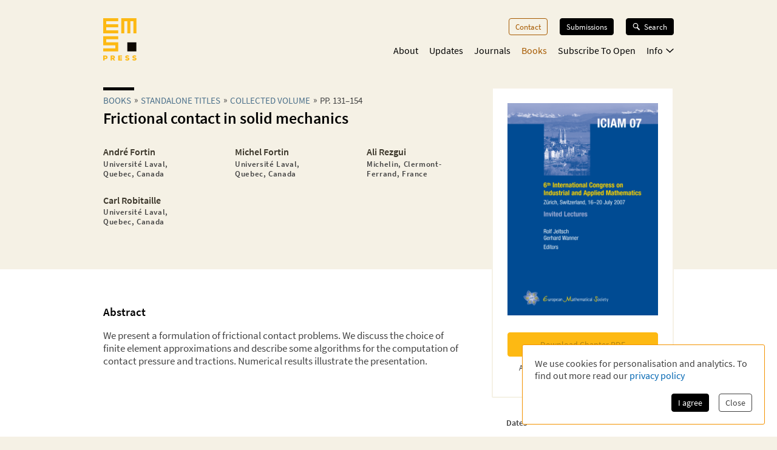

--- FILE ---
content_type: text/html; charset=utf-8
request_url: https://ems.press/books/standalone/63/1249
body_size: 15435
content:
<!DOCTYPE html><html lang="en" style="scroll-behavior:smooth"><head><meta charSet="utf-8"/><meta name="viewport" content="initial-scale=1.0, width=device-width"/><meta name="viewport" content="width=device-width, initial-scale=1"/><link rel="preload" as="image" href="https://content.ems.press/assets/public/images/books/cover-63.png"/><link rel="stylesheet" href="/_next/static/css/5b0b3af323bab63b.css" data-precedence="next"/><link rel="preload" as="script" fetchPriority="low" href="/_next/static/chunks/webpack-e61b07d929de735b.js"/><script src="/_next/static/chunks/a7309fc5-629522c2b7535a4c.js" async=""></script><script src="/_next/static/chunks/5625-dcb6ebfed933a554.js" async=""></script><script src="/_next/static/chunks/main-app-9fcb551cb493c461.js" async=""></script><script src="/_next/static/chunks/53f5d41f-d085edaebcc90cbf.js" async=""></script><script src="/_next/static/chunks/dcf5d35c-9d569295a7acb158.js" async=""></script><script src="/_next/static/chunks/6321-dc67e5e768768207.js" async=""></script><script src="/_next/static/chunks/7921-2310fb59c469fd0e.js" async=""></script><script src="/_next/static/chunks/1942-fa4da5b6dadf19f7.js" async=""></script><script src="/_next/static/chunks/1462-5104a02480d8066c.js" async=""></script><script src="/_next/static/chunks/5102-6278129fcac27399.js" async=""></script><script src="/_next/static/chunks/6827-c2cd8e56f73479f2.js" async=""></script><script src="/_next/static/chunks/app/(content)/books/%5Bseries%5D/%5Bbook%5D/%5Bchapter%5D/page-418b1b1f33672cd5.js" async=""></script><script src="/_next/static/chunks/7156-00c192a89487a1f4.js" async=""></script><script src="/_next/static/chunks/4423-270ce20849db9185.js" async=""></script><script src="/_next/static/chunks/app/layout-cb676e58677b8bb5.js" async=""></script><script src="/_next/static/chunks/6350-2e7e85e99a8a9e61.js" async=""></script><script src="/_next/static/chunks/3383-593c6f83436890b7.js" async=""></script><script src="/_next/static/chunks/app/(content)/layout-66c1c163504d49e9.js" async=""></script><script src="/_next/static/chunks/app/global-error-8a165fe25dde6a98.js" async=""></script><link rel="preload" href="/fonts/source-sans-pro-v14-latin-ext_latin_greek-regular.woff2" as="font" type="font/woff2" crossorigin="anonymous"/><link rel="icon" href="/favicons/favicon.ico"/><link rel="icon" href="/favicons/favicon.svg" sizes="any" type="image/svg+xml"/><link rel="icon" type="image/png" sizes="16x16" href="/favicons/favicon-16x16.png"/><link rel="icon" type="image/png" sizes="32x32" href="/favicons/favicon-32x32.png"/><link rel="icon" type="image/png" sizes="48x48" href="/favicons/favicon-48x48.png"/><title>Frictional contact in solid mechanics | EMS Press </title><meta name="description" content="We present a formulation of frictional contact problems. We discuss the choice of finite element approximations and describe some algorithms for the computation of contact pressure and tractions. Numerical results illustrate the presentation.
"/><meta name="author" content="André Fortin, Michel Fortin, Ali Rezgui, Carl Robitaille"/><meta property="og:url" content="https://ems.press/books/standalone/63/1249"/><meta property="og:type" content="website"/><meta property="og:title" content="Frictional contact in solid mechanics | EMS Press "/><meta property="og:description" content="We present a formulation of frictional contact problems. We discuss the choice of finite element approximations and describe some algorithms for the computation of contact pressure and tractions. Numerical results illustrate the presentation.
"/><meta property="og:image" content="https://content.ems.press/assets/public/images/books/cover-63.png"/><link rel="canonical" href="https://ems.press/books/standalone/63/1249"/><meta name="citation_title" content="Frictional contact in solid mechanics"/><meta name="citation_publication_date" content="2009/06/15"/><meta name="citation_inbook_title" content="6th International Congress on Industrial and Applied Mathematics"/><meta name="citation_author" content="André Fortin"/><meta name="citation_author_institution" content="Université Laval, Quebec, Canada"/><meta name="citation_author" content="Michel Fortin"/><meta name="citation_author_institution" content="Université Laval, Quebec, Canada"/><meta name="citation_author" content="Ali Rezgui"/><meta name="citation_author_institution" content="Michelin, Clermont-Ferrand, France"/><meta name="citation_author" content="Carl Robitaille"/><meta name="citation_author_institution" content="Université Laval, Quebec, Canada"/><meta name="citation_doi" content="10.4171/056"/><meta name="citation_firstpage" content="131"/><meta name="citation_lastpage" content="154"/><meta name="citation_publisher" content="European Mathematical Society - EMS - Publishing House GmbH"/><meta name="citation_pdf_url" content="https://ems.press/content/book-chapter-files/19786"/><meta name="citation_keywords" content=""/><meta name="sentry-trace" content="5482c38ecec1d3c5e0310cf4a99e090e-ed8b1e3314b52b09"/><meta name="baggage" content="sentry-environment=production,sentry-public_key=c18d3379cdda4e76b7b57ad1c555d51c,sentry-trace_id=5482c38ecec1d3c5e0310cf4a99e090e,sentry-org_id=1351767"/><script src="/_next/static/chunks/polyfills-42372ed130431b0a.js" noModule=""></script><style id="__jsx-593600719">@font-face{font-family:'Source Sans Pro';font-style:normal;font-weight:200;font-synthesis:none;font-display:block;src:url('/fonts/source-sans-pro-v14-latin-ext_latin_greek-200.woff2') format('woff2'), url('/fonts/source-sans-pro-v14-latin-ext_latin_greek-200.woff') format('woff'), local('');}</style><style id="__jsx-4099889062">@font-face{font-family:'Source Sans Pro';font-style:italic;font-weight:200;font-synthesis:none;font-display:block;src:url('/fonts/source-sans-pro-v14-latin-ext_latin_greek-200italic.woff2') format('woff2'), url('/fonts/source-sans-pro-v14-latin-ext_latin_greek-200italic.woff') format('woff'), local('');}</style><style id="__jsx-3608362249">@font-face{font-family:'Source Sans Pro';font-style:normal;font-weight:400;font-synthesis:none;font-display:block;src:url('/fonts/source-sans-pro-v14-latin-ext_latin_greek-regular.woff2') format('woff2'), url('/fonts/source-sans-pro-v14-latin-ext_latin_greek-regular.woff') format('woff'), local('');}</style><style id="__jsx-3654907840">@font-face{font-family:'Source Sans Pro';font-style:italic;font-weight:400;font-synthesis:none;font-display:block;src:url('/fonts/source-sans-pro-v14-latin-ext_latin_greek-italic.woff2') format('woff2'), url('/fonts/source-sans-pro-v14-latin-ext_latin_greek-italic.woff') format('woff'), local('');}</style><style id="__jsx-2914562635">@font-face{font-family:'Source Sans Pro';font-style:normal;font-weight:600;font-synthesis:none;font-display:block;src:url('/fonts/source-sans-pro-v14-latin-ext_latin_greek-600.woff2') format('woff2'), url('/fonts/source-sans-pro-v14-latin-ext_latin_greek-600.woff') format('woff'), local('');}</style><style id="__jsx-2586385186">@font-face{font-family:'Source Sans Pro';font-style:italic;font-weight:600;font-synthesis:none;font-display:block;src:url('/fonts/source-sans-pro-v14-latin-ext_latin_greek-600italic.woff2') format('woff2'), url('/fonts/source-sans-pro-v14-latin-ext_latin_greek-600italic.woff') format('woff'), local('');}</style><style id="__jsx-2918033620">@font-face{font-display:block;font-family:CCSymbols;font-synthesis:none;src:url('/fonts/CCSymbols.woff2') format('woff2'), url('/fonts/CCSymbols.woff') format('woff');unicode-range:u+a9,u+229c,u+1f10d-f,u+1f16d-f;}:root{--color-primary-main:#FDB913;--color-primary-dark:#F58220;--color-primary-light:#FFED00;--color-primary-background:#F5F1E5;--color-secondary-dark:#3C372B;--color-secondary-light:#F39200;--color-secondary-medium:#a65a00;--color-grey-dark:#414141;--color-grey-light:#F0F2F2;--color-grey-medium:#B2B2B2;--color-link:#0066B3;--color-highlight:#0066B3;}body{font-family:"Source Sans Pro", sans-serif,sans-serif,CCSymbols;font-weight:400;margin:0;padding:0;font-size:16px;color:#414141;}h1{font-family:"Source Sans Pro", sans-serif;color:#000000;font-weight:600;font-size:1.6em;line-height:1.2;margin:0 0 0.6em;}h2{font-family:"Source Sans Pro", sans-serif;color:#000000;font-weight:600;font-size:1.2em;line-height:1.3;margin:1.5em 0 0.6em;}h3{font-family:"Source Sans Pro", sans-serif;color:#000000;font-weight:600;font-size:1.1em;line-height:1.15em;margin:1.5em 0 1em;}h2+h3{margin-top:0;}h4{font-family:"Source Sans Pro", sans-serif;font-weight:600;font-size:1em;margin:1em 0 0.6em;}h5{font-family:"Source Sans Pro", sans-serif;font-weight:600;font-size:1em;margin:1em 0;}p{font-size:1.05em;line-height:1.3em;margin:1em 0;}a{color:#0066B3;-webkit-text-decoration:none;text-decoration:none;}a:hover{-webkit-text-decoration:underline;text-decoration:underline;}strong,b{font-weight:600;}.layout-grid{display:grid;grid-column-gap:25px;grid-template-columns:repeat(12,minmax(0,1fr));grid-auto-columns:1fr;}.layout-container{box-sizing:border-box;margin-left:auto;margin-right:auto;max-width:1000px;padding:20px 20px;}@media (min-width:550px){.layout-container{padding:20px 30px;}}</style><style id="__jsx-2462825770">.unstyled.jsx-2462825770{color:inherit;}.unstyled.jsx-2462825770:hover{-webkit-text-decoration:none;text-decoration:none;}</style><style id="__jsx-1114873206">.button.jsx-1114873206,a.button.jsx-1114873206,button.button.jsx-1114873206{background:none;border:none;font-family:inherit;font-weight:inherit;font-family:"Source Sans Pro", sans-serif;font-weight:400;font-size:0.9em;border-radius:4px;padding:5px 10px;display:inline-block;-webkit-text-decoration:none;text-decoration:none;cursor:pointer;color:white;background-color:#000000;border:1px solid #000000;}.button.small.jsx-1114873206{font-size:0.8em;padding:3px 8px;}.button.jsx-1114873206:disabled,button.button.jsx-1114873206:disabled{opacity:0.5;cursor:not-allowed;}</style><style id="__jsx-1010979162">.search-button.jsx-1010979162{display:grid!important;grid-auto-flow:column;align-items:center;padding:6px 12px!important;margin-top:-1px;width:10px}.search-button.jsx-1010979162:hover{text-decoration:none}.search-button.jsx-1010979162 svg{height:10px}@media(min-width:550px){.search-button.jsx-1010979162{display:none!important}}</style><style id="__jsx-2062737136">.mobile-toggle-button.jsx-2062737136{padding:0;background:none;border:none;font-size:inherit;font-family:inherit;font-weight:inherit;cursor:pointer;width:20px;height:20px;grid-column:span 2 / 13;justify-self:end;}.mobile-toggle-button.jsx-2062737136 svg{width:100%;height:100%;}@media (min-width:550px){.mobile-toggle-button.jsx-2062737136{display:none;}}</style><style id="__jsx-2872445079">.button.jsx-2872445079,a.button.jsx-2872445079,button.button.jsx-2872445079{background:none;border:none;font-family:inherit;font-weight:inherit;font-family:"Source Sans Pro", sans-serif;font-weight:400;font-size:0.9em;border-radius:4px;padding:5px 10px;display:inline-block;-webkit-text-decoration:none;text-decoration:none;cursor:pointer;color:#a65a00;background-color:transparent;border:1px solid #a65a00;}.button.small.jsx-2872445079{font-size:0.8em;padding:3px 8px;}.button.jsx-2872445079:disabled,button.button.jsx-2872445079:disabled{opacity:0.5;cursor:not-allowed;}</style><style id="__jsx-3090971676">.menu-button.menu-button.jsx-3090971676{font-size:0.9em;margin:0 0 20px 0;-webkit-text-decoration:none;text-decoration:none;}.menu-button.jsx-3090971676:hover{-webkit-text-decoration:none;text-decoration:none;}.menu-button.active.jsx-3090971676{color:#a65a00;border:0;background-color:transparent;}@media (min-width:550px){.menu-button.menu-button.jsx-3090971676{font-size:0.8em;margin:0 0 0 20px;}}</style><style id="__jsx-614294262">.button.jsx-614294262,a.button.jsx-614294262,button.button.jsx-614294262{background:none;border:none;font-family:inherit;font-weight:inherit;font-family:"Source Sans Pro", sans-serif;font-weight:400;font-size:0.9em;border-radius:4px;padding:5px 10px;display:inline-block;-webkit-text-decoration:none;text-decoration:none;cursor:pointer;color:white;background-color:black;border:1px solid black;}.button.small.jsx-614294262{font-size:0.8em;padding:3px 8px;}.button.jsx-614294262:disabled,button.button.jsx-614294262:disabled{opacity:0.5;cursor:not-allowed;}</style><style id="__jsx-3419102006">.search-button.jsx-3419102006{display:grid!important;grid-auto-flow:column;align-items:center;grid-gap:6px;font-size:.8em!important;margin-left:20px;position:relative;z-index:101}.search-button.jsx-3419102006:hover{text-decoration:none}.search-button.active.jsx-3419102006{color:black;border:0;background-color:transparent;cursor:default}.search-button.jsx-3419102006 svg{height:12px;width:13px}@media(max-width:550px){.search-button.jsx-3419102006{display:none!important}}</style><style id="__jsx-494347439">.nav-list.jsx-494347439{display:block;margin:0;padding:0;list-style:none;}.nav-list.hidden.jsx-494347439{display:none;}@media (min-width:550px){.nav-list.jsx-494347439{display:-webkit-box;display:-webkit-flex;display:-ms-flexbox;display:flex;-webkit-box-pack:end;-webkit-justify-content:flex-end;-ms-flex-pack:end;justify-content:flex-end;font-size:0.9rem;}}@media (min-width:750px){.nav-list.jsx-494347439{font-size:1rem;}}</style><style id="__jsx-323160669">.nav-list.jsx-323160669{grid-column:3 / span 8;grid-row:3 / span 1;margin-bottom:15px;padding-bottom:60px;}@media (min-width:550px){.nav-list.jsx-323160669{padding-bottom:0;}}</style><style id="__jsx-2412542125">button.jsx-2412542125,a.jsx-2412542125{padding:0;background:none;border:none;font-size:inherit;font-family:inherit;font-weight:inherit;-webkit-text-decoration:none;text-decoration:none;display:block;margin-bottom:23px;cursor:pointer;color:black;}a.jsx-2412542125:hover{-webkit-text-decoration:none;text-decoration:none;}.secondary.jsx-2412542125{font-size:1.1em;margin-left:1em;font-weight:200;}@media (min-width:550px){button.jsx-2412542125,a.jsx-2412542125{margin-left:18px;-webkit-transition:color 0.3s;transition:color 0.3s;margin-bottom:0;margin-top:0;font-size:1em;color:black;}a.jsx-2412542125:hover{color:#a65a00;}.secondary.jsx-2412542125{font-weight:normal;font-size:0.9em;margin:0.7em 0 0 10px;}}</style><style id="__jsx-2107221706">button.jsx-2107221706,a.jsx-2107221706{padding:0;background:none;border:none;font-size:inherit;font-family:inherit;font-weight:inherit;-webkit-text-decoration:none;text-decoration:none;display:block;margin-bottom:23px;cursor:pointer;color:black;}a.jsx-2107221706:hover{-webkit-text-decoration:none;text-decoration:none;}.secondary.jsx-2107221706{font-size:1.1em;margin-left:1em;font-weight:200;}@media (min-width:550px){button.jsx-2107221706,a.jsx-2107221706{margin-left:18px;-webkit-transition:color 0.3s;transition:color 0.3s;margin-bottom:0;margin-top:0;font-size:1em;color:#a65a00;}a.jsx-2107221706:hover{color:#a65a00;}.secondary.jsx-2107221706{font-weight:normal;font-size:0.9em;margin:0.7em 0 0 10px;}}</style><style id="__jsx-24792961">.icon.jsx-24792961{margin-bottom:0.1em;margin-left:0.3em;width:0.8em;-webkit-transform:rotate(0);-ms-transform:rotate(0);transform:rotate(0);}.secondary-navigation.jsx-24792961{margin-bottom:30px;}@media (min-width:550px){@-webkit-keyframes fade-in-jsx-24792961{from{opacity:0;}to{opacity:1;}}@keyframes fade-in-jsx-24792961{from{opacity:0;}to{opacity:1;}}.secondary-navigation.jsx-24792961{position:absolute;right:0;}.secondary-navigation.active.jsx-24792961{-webkit-animation:fade-in-jsx-24792961 0.5s;animation:fade-in-jsx-24792961 0.5s;}}</style><style id="__jsx-4008423168">.main-navigation.jsx-4008423168{grid-row:2 / span 1;grid-column:3 / span 8;position:relative;margin-bottom:10px;}@media (min-width:550px){.main-navigation.jsx-4008423168{margin-bottom:0;}}</style><style id="__jsx-238783408">.wrapper.jsx-238783408{box-sizing:border-box;margin-left:auto;margin-right:auto;max-width:1000px;padding:20px 20px;display:grid;grid-column-gap:25px;grid-template-columns:repeat(12,minmax(0,1fr));grid-auto-columns:1fr;display:none;grid-template-rows:40px auto 1fr;position:fixed;top:0;left:0;width:100%;height:100%;overflow:auto;background-color:white;z-index:100;}@media (min-width:550px){.wrapper.jsx-238783408{position:static;display:block;padding:0;background-color:transparent;overflow:visible;}}</style><style id="__jsx-2713903147">.header.jsx-2713903147 .logo{grid-column:1/span 2;grid-row:1/1;justify-self:start;min-width:45px}.header.jsx-2713903147 .logo svg{width:55px;max-width:100%}.navigation.jsx-2713903147{grid-column:span 11/13;grid-row:1/1;justify-self:end;display:grid;grid-template-columns:auto auto;grid-gap:1.5em;align-items:flex-start}@media(min-width:550px){nav.jsx-2713903147{padding-top:30px}.navigation.jsx-2713903147{display:block}}</style><style id="__jsx-615875178">.currency-selector.jsx-615875178{grid-area:currencies;display:grid;grid-auto-flow:column;justify-content:end;margin-top:2em;grid-auto-columns:auto;justify-items:center;line-height:1.15}input.jsx-615875178{appearance:none;background-color:transparent;border:1px solid #a65a00;width:.8em;height:.8em;border-radius:1em;position:relative}input.jsx-615875178:checked::after{content:" ";position:absolute;top:.1em;left:.1em;display:block;width:.45em;height:.45em;border-radius:.5em;background-color:#a65a00}@media(min-width:750px){.currency-selector.jsx-615875178{margin:0}}</style><style id="__jsx-4117363039">.footer.jsx-4117363039{background-color:#F5F1E5;font-size:.8em;border-top:5px solid #FFFFFF}.inner.jsx-4117363039{display:grid;margin-top:1em;grid-template-rows:auto auto auto;grid-template-areas:"nav""currencies""logos""text"}.logo-container.jsx-4117363039{grid-area:logos;display:grid;grid-template-columns:auto auto;justify-content:start;grid-gap:1.5em;margin-top:4em}.logo-container.jsx-4117363039 .ems-press{height:45px}.logo-container.jsx-4117363039 .ems-soc{height:36px}.text.jsx-4117363039{grid-area:text;font-size:.8em;margin:1.7em 0}.text.jsx-4117363039 br.jsx-4117363039{display:none}nav.jsx-4117363039{grid-area:nav}nav.jsx-4117363039 ul.jsx-4117363039{margin:0 0 -.5em;padding:0;list-style:none;display:flex;flex-flow:wrap;justify-content:flex-end}nav.jsx-4117363039 li.jsx-4117363039{margin:0 0 .5em 14px}nav.jsx-4117363039 a{color:#414141;white-space:nowrap}@media(min-width:550px){.text.jsx-4117363039 br.jsx-4117363039{display:unset}}@media(min-width:750px){.inner.jsx-4117363039{grid-template-columns:auto 1fr;grid-template-rows:auto;grid-template-areas:"logos nav""text  currencies"}.logo-container.jsx-4117363039{margin-top:0}.logo-container.jsx-4117363039 .ems-press{height:50px}.logo-container.jsx-4117363039 .ems-soc{height:40px}}</style><style id="__jsx-2bcaf0ec39f1a89c">.layout.jsx-2bcaf0ec39f1a89c{display:grid;grid-auto-rows:auto 1fr auto;min-height:100vh}.layout.without-header-and-footer.jsx-2bcaf0ec39f1a89c{margin-top:2em}</style><style id="__jsx-515275432">.step.jsx-515275432{display:inline-block;margin-bottom:0.3em;}.step.jsx-515275432::after{content:'»';margin:0 5px;position:relative;top:-1px;}.step.jsx-515275432:last-child.jsx-515275432::after{display:none;}.step.jsx-515275432 .link{color:inherit;color:#4a6f8a;white-space:nowrap;}.step.jsx-515275432 .link:hover{color:#0066B3;}.label.jsx-515275432{line-height:normal;}</style><style id="__jsx-2448132927">.title.jsx-2448132927{text-wrap:balance;line-height:1.4;}.title.jsx-2448132927::before{content:'';display:block;width:3.2em;height:0.35em;background-color:#000000;margin-bottom:0.4em;}.roofline.jsx-2448132927{font-family:"Source Sans Pro", sans-serif;font-weight:400;font-size:0.95em;line-height:0.95em;text-transform:uppercase;margin:0 0 0.2em;display:block;}.primary-title.jsx-2448132927{margin:0 0 0.1em;}.secondary-title.jsx-2448132927{margin:0 0 0.1em;}.primary-subtitle.jsx-2448132927{font-weight:400;font-size:1.1em;margin-top:0.4em;margin-bottom:1em;}.secondary-subtitle.jsx-2448132927{font-weight:400;font-size:1em;margin-top:0.2em;margin-bottom:1em;}</style><style id="__jsx-4024801613">.person.jsx-4024801613 .image{width:100%;height:auto;}.title-wrapper.jsx-4024801613{margin-bottom:0.5em;}.title.jsx-4024801613{color:#3C372B;font-size:1em;margin-bottom:0;margin-top:0;}.author-external-links.jsx-4024801613{display:-webkit-box;display:-webkit-flex;display:-ms-flexbox;display:flex;gap:15px;margin-top:0.2rem;}.author-external-link.jsx-4024801613{-webkit-align-items:center;-webkit-box-align:center;-ms-flex-align:center;align-items:center;color:#3C372B;display:-webkit-box;display:-webkit-flex;display:-ms-flexbox;display:flex;font-size:0.8em;}.role.jsx-4024801613{display:block;font-weight:200;font-size:1em;margin-top:0.2em;color:#414141;}.organisation.jsx-4024801613{display:block;font-size:0.8em;-webkit-letter-spacing:0.05em;-moz-letter-spacing:0.05em;-ms-letter-spacing:0.05em;letter-spacing:0.05em;font-weight:800;margin-top:0.2em;color:#414141;}.expertise.jsx-4024801613{font-size:0.8em;font-style:italic;margin-top:0.4em;}.description.jsx-4024801613{font-size:0.8em;margin:5px 0 0;}.description.jsx-4024801613 p.jsx-4024801613{margin:0;}.contact-detail.jsx-4024801613{margin-top:0.5em;margin-bottom:0.5em;}@media (min-width:550px){.description.jsx-4024801613{font-size:0.9em;}}</style><style id="__jsx-2097570476">.person-group.jsx-2097570476>.title{margin-bottom:1em;}.list.jsx-2097570476{list-style:none !important;margin:0 !important;padding:0 !important;display:grid;grid-column-gap:max(20px,10%);grid-template-columns:repeat(auto-fit,minmax(130px,1fr));grid-template-rows:repeat(1,minmax(0,auto));}.list-item.jsx-2097570476{margin-bottom:1em;}</style><style id="__jsx-139029e35cbecfea">.book-chapter-description.jsx-139029e35cbecfea{margin-bottom:1.5em;margin-top:.5em}</style><style id="__jsx-1745990666">.jsx-1745990666{width:10px;}</style><style id="__jsx-1368592022">.button.jsx-1368592022,a.button.jsx-1368592022,button.button.jsx-1368592022{background:none;border:none;font-family:inherit;font-weight:inherit;font-family:"Source Sans Pro", sans-serif;font-weight:400;font-size:0.9em;border-radius:4px;padding:5px 10px;display:inline-block;-webkit-text-decoration:none;text-decoration:none;cursor:pointer;color:black;background-color:#FDB913;border:1px solid #FDB913;}.button.small.jsx-1368592022{font-size:0.8em;padding:3px 8px;}.button.jsx-1368592022:disabled,button.button.jsx-1368592022:disabled{opacity:0.5;cursor:not-allowed;}</style><style id="__jsx-1012291113">p.jsx-1012291113{text-align:center;margin:0.8em 0 0;padding:0 1em;font-size:0.8em;}</style><style id="__jsx-2433616850">.download-button.download-button.jsx-2433616850{box-sizing:border-box;width:100%;margin:0.5em 0 0.5em;padding:0.7em;text-align:center;display:grid;grid-auto-flow:column;grid-column-gap:0.5em;-webkit-box-pack:center;-webkit-justify-content:center;-ms-flex-pack:center;justify-content:center;-webkit-align-items:center;-webkit-box-align:center;-ms-flex-align:center;align-items:center;color:rgba(0,0,0,0.3);border-width:1py;}p+.download-button.jsx-2433616850{margin-top:1.2em;}</style><style id="__jsx-2264073825">.formatted-text.jsx-2264073825 blockquote{background-color:#F5F1E5;padding:0.5em 22px 0.5em 22px;margin:1em -22px 2em -22px;font-style:italic;}.formatted-text.jsx-2264073825 ul{list-style:square;margin:0 0 1em;padding:0 0 0 1em;line-height:1.35em;}.formatted-text.jsx-2264073825 ul li{margin:0 0 0.5em;}.formatted-text.jsx-2264073825 ul li p{display:inline;}.formatted-text.jsx-2264073825 img{max-width:100%;}.formatted-text.jsx-2264073825 table{border:none;border-collapse:collapse;margin:1em 0;}.formatted-text.jsx-2264073825 table th{background-color:#F5F1E5;}.formatted-text.jsx-2264073825 table tr{border-bottom:1px solid #F5F1E5;}.formatted-text.jsx-2264073825 table td,.formatted-text.jsx-2264073825 table th{padding:0.5em;vertical-align:middle;}.formatted-text.jsx-2264073825 code{background-color:#F0F2F2;border:1px solid #ddd;border-radius:4px;padding:0.2em 0.5em;font-family:monospace;font-size:0.8em;}.formatted-text.jsx-2264073825 pre code{display:block;padding:1em 22px 1em 22px;margin:1em -22px 2em -22px;}</style><style id="__jsx-e25f932af5539899">.supplementary-title.jsx-e25f932af5539899{font-size:1.1em;margin-bottom:1.15em}</style><style id="__jsx-1279956873">ul.jsx-1279956873{list-style:none;margin:0;padding:0;}</style><style id="__jsx-3728986963">.metadata-box.jsx-3728986963{grid-area:aside}.keywords.jsx-3728986963{display:flex;flex-flow:wrap;margin:.7em 0 -.5em}.keywords.jsx-3728986963 li.jsx-3728986963{font-size:.75em;border:1px solid #F5F1E5;color:black;padding:.3em .5em;margin:0 .5em .5em 0}.metadata-box.jsx-3728986963 .copyright{display:block;font-size:.8em;opacity:.8;line-height:1.2}h2.jsx-3728986963{font-size:.9em;color:#414141;margin-bottom:0}h2.jsx-3728986963:first-child{margin-top:0}p.jsx-3728986963{font-size:.9em;margin:.5em 0}dl.jsx-3728986963{display:grid;grid-template-columns:auto 1fr;grid-column-gap:1em;font-size:.9em}dt.jsx-3728986963,dd.jsx-3728986963{margin:0}dt.jsx-3728986963{color:#414141}dd.jsx-3728986963{font-weight:bold;color:black}@media(min-width:750px){.metadata-box.jsx-3728986963{margin:2em 1.5em 1.5em}}</style><style id="__jsx-310690786">body{background-color:#F5F1E5;}</style><style id="__jsx-1882103400">.detail-page.jsx-1882103400{display:grid;grid-template-rows:auto 1fr;grid-template-areas:'.' 'space';min-height:100%;overflow-x:hidden;overflow-x:clip;}.detail-page.jsx-1882103400::before{content:'';background-color:#FFFFFF;grid-area:space;}.container.jsx-1882103400{box-sizing:border-box;margin-left:auto;margin-right:auto;max-width:1000px;padding:20px 20px;padding-bottom:30px !important;display:grid;grid-template-columns:minmax(0,1.5fr) minmax(0,1fr);grid-column-gap:1.5em;grid-template-rows:min-content 0 min-content 0 auto auto auto;grid-template-areas: 'title   title' 'desc    cover' 'tab-bar cover' 'actions actions' 'main    main' 'aside   aside' 'full    full';}.container.with-actions.jsx-1882103400{grid-template-rows:min-content 0 min-content auto auto auto auto;}.container.with-description.jsx-1882103400{grid-template-rows:min-content max-content min-content 0 auto auto auto;}.container.with-description.with-actions.jsx-1882103400{grid-template-rows:min-content max-content min-content auto auto auto auto;}.container.jsx-1882103400::before{content:'';position:relative;z-index:-1;width:100vw;margin-left:50%;-webkit-transform:translateX(-50%);-ms-transform:translateX(-50%);transform:translateX(-50%);background-color:#FFFFFF;height:calc(100% + 30px);grid-area:main / main / full / full;}.title.jsx-1882103400{grid-area:title;margin-bottom:20px;}.description.jsx-1882103400{grid-area:desc;margin-bottom:20px;}.detail-page.jsx-1882103400 .tab-navvigation{grid-area:tab-bar;}.cover.jsx-1882103400{grid-area:cover;max-width:400px;border-radius:2px;height:-webkit-fit-content;height:-moz-fit-content;height:fit-content;}.actions.jsx-1882103400{grid-area:actions;margin:0 0 1em 0;}@media (min-width:550px){.container.jsx-1882103400{padding:20px 30px;grid-template-rows:minmax(0,min-content) 0 0 auto auto;grid-template-columns:minmax(0,1fr) 200px;grid-template-areas: 'title   cover' 'desc    cover' 'tab-bar tab-bar' 'main    main' 'aside   aside' 'full    full';}.container.with-sections.jsx-1882103400,.container.with-sections.with-actions.jsx-1882103400{grid-template-rows:minmax(0,min-content) 0 35px auto auto;}.container.with-description.jsx-1882103400,.container.with-description.with-actions.jsx-1882103400{grid-template-rows:minmax(0,min-content) minmax(0,1fr) 0 auto auto;}.container.with-sections.with-description.jsx-1882103400,.container.with-sections.with-description.with-actions.jsx-1882103400{grid-template-rows:minmax(0,min-content) minmax(0,1fr) 35px auto auto;}.cover.jsx-1882103400{background-color:white;border:1px solid #FFFFFF;padding:1.5em;}.actions.jsx-1882103400{margin:0;margin-top:1.5em;}}@media (min-width:750px){.container.jsx-1882103400{grid-template-rows:minmax(0,min-content) 0 0 auto auto;grid-template-columns:minmax(0,1fr) 280px;grid-template-areas: 'title   cover' 'desc    cover' 'tab-bar tab-bar' 'main    aside' 'full    full';}.container.with-sections.jsx-1882103400,.container.with-sections.with-actions.jsx-1882103400{grid-template-rows:minmax(0,min-content) 0 35px auto auto;}.container.with-description.jsx-1882103400,.container.with-description.with-actions.jsx-1882103400{grid-template-rows:minmax(0,min-content) minmax(0,1fr) 0 auto auto;}.container.with-sections.with-description.jsx-1882103400,.container.with-sections.with-description.with-actions.jsx-1882103400{grid-template-rows:minmax(0,min-content) minmax(0,1fr) 35px auto auto;}}@media (min-width:1000px){.container.jsx-1882103400{grid-template-rows:minmax(170px,min-content) 0 0 minmax(0,auto) 1fr auto;grid-template-columns:minmax(0,1fr) 300px;grid-column-gap:3rem;grid-template-areas: 'title   cover' 'desc    cover' 'tab-bar cover' 'main    cover' 'main    aside' 'full    full';}.container.with-sections.jsx-1882103400,.container.with-sections.with-actions.jsx-1882103400{grid-template-rows: minmax(170px,min-content) 0 35px minmax(0,auto) 1fr auto;}.container.with-description.jsx-1882103400,.container.with-description.with-actions.jsx-1882103400{grid-template-rows: minmax(0,min-content) minmax(0,auto) 0 minmax(0,auto) 1fr auto;}.container.with-sections.with-description.jsx-1882103400,.container.with-sections.with-description.with-actions.jsx-1882103400{grid-template-rows: minmax(0,min-content) minmax(0,auto) 35px minmax(0,auto) 1fr auto;}.cover.jsx-1882103400{border:2px solid #F5F1E5;}}</style></head><body><div hidden=""><!--$--><!--/$--></div><div class="jsx-2bcaf0ec39f1a89c layout"><header title="Page Header" class="jsx-2713903147 header"><nav title="Main Navigation" class="jsx-2713903147 layout-grid layout-container"><a class="logo jsx-2462825770" aria-label="EMS Press Logo" href="/"><svg viewBox="0 0 270 343" xmlns="http://www.w3.org/2000/svg"><g fill-rule="nonzero" fill="none"><path d="M35.2 315.9c0 9-6 14.5-15.7 14.5H11v10.8H.1v-39.9h19.3c9.8.1 15.8 5.6 15.8 14.6zm-10.8.1c0-3.1-2.1-5.1-5.4-5.1h-8.2v10.3H19c3.3-.1 5.4-2.1 5.4-5.2zM75 328.4h-4v12.9H60.2v-39.9H80c8.8 0 14.5 5.6 14.5 13.7 0 5.9-2.9 10.2-8.4 12.3l10.9 14H84.3l-9.3-13zm3.3-18h-7.4v9.7h7.4c3.6 0 5.5-1.7 5.5-4.8.1-3.2-1.9-4.9-5.5-4.9zm74.3 22v8.9h-31v-39.9h31v8.8H132v6.7h20.5v8.4H132v7.1h20.6zm24.7 4.2l5.6-7.8c3.5 2.7 7.3 3.9 11.8 3.9 4.1 0 6.6-1.4 6.6-3.6s-2.1-3.4-7-3.8c-10.9-1-15.8-4.8-15.8-12.1 0-7.8 6.7-12.9 16.9-12.9 5.7 0 11.2 1.6 15.2 4.4l-5 7.6c-2.9-1.9-6.2-3-9.7-3-4.3 0-7 1.3-7 3.4 0 2.2 1.8 3.1 6.9 3.6 10.5 1.1 16.1 5.5 16.1 12.9 0 7.8-7 13-17.2 13-6.7.1-13.2-2-17.4-5.6zm57.6 0l5.6-7.8c3.5 2.7 7.3 3.9 11.8 3.9 4.1 0 6.6-1.4 6.6-3.6s-2.1-3.4-7-3.8c-10.9-1-15.8-4.8-15.8-12.1 0-7.8 6.7-12.9 16.9-12.9 5.7 0 11.2 1.6 15.2 4.4l-5 7.6c-2.9-1.9-6.2-3-9.7-3-4.3 0-7 1.3-7 3.4 0 2.2 1.8 3.1 6.9 3.6 10.5 1.1 16.1 5.5 16.1 12.9 0 7.8-7 13-17.2 13-6.6.1-13.1-2-17.4-5.6z" fill="#FDB913"></path><path fill="#0D0802" d="M195.1 195.1h73.1v73.1h-73.1z"></path><path d="M122 .1v24.4H24.5v24.4H122v24.4H24.5v24.4H122V122H.1V.1H122zm24.3 0V122h24.4V24.5h24.4V122h24.4V24.5h24.4V122h24.4V.1h-122zM.1 146.3v73.1h97.5v24.4H.1v24.4H122v-73.1H24.5v-24.4H122v-24.4H.1z" fill="#FDB913"></path></g></svg></a><div class="jsx-2713903147 navigation"><a class="button jsx-1010979162 search-button jsx-1114873206 jsx-2462825770" href="/search"><svg xmlns="http://www.w3.org/2000/svg" width="100%" height="100%" viewBox="0 0 18.9 19.688"><path fill="white" data-name="Combined Shape" d="M10.4,13.354a7.1,7.1,0,1,1,2.343-2l6.16,6.16-2.169,2.169ZM2.025,7.088A5.063,5.063,0,1,0,7.088,2.025,5.068,5.068,0,0,0,2.025,7.088Z" transform="translate(0 0)"></path></svg></a><div class="jsx-238783408 naviagtion"><button aria-label="toggle mobile navigation" class="jsx-2062737136 mobile-toggle-button"><svg xmlns="http://www.w3.org/2000/svg" width="17.164" height="17.164" viewBox="0 0 17.164 17.164"><rect width="17.156" height="3.431"></rect><rect width="17.156" height="3.431" transform="translate(0 6.863)"></rect><rect width="17.156" height="3.431" transform="translate(0 13.725)"></rect></svg></button><div class="jsx-238783408 wrapper"><button aria-label="toggle mobile navigation" class="jsx-2062737136 mobile-toggle-button"><svg width="122px" height="122px" viewBox="0 0 122 122" version="1.1" xmlns="http://www.w3.org/2000/svg"><g id="Artboard" stroke="none" stroke-width="1" fill="none" fill-rule="evenodd" stroke-linecap="square"><g id="Group" transform="translate(18.000000, 18.000000)" stroke="#000000" stroke-width="15"><line x1="0.5" y1="0.5" x2="85.5" y2="85.5"></line><line x1="0.5" y1="0.5" x2="85.5" y2="85.5" transform="translate(43.000000, 43.000000) scale(-1, 1) translate(-43.000000, -43.000000) "></line></g></g></svg></button><ul class="jsx-494347439 nav-list jsx-323160669 nav-list"><li class="jsx-494347439"></li><li class="jsx-494347439"><a class="button jsx-3090971676 menu-button jsx-2872445079 jsx-2462825770" href="/contact">Contact</a></li><li class="jsx-494347439"><a class="button jsx-3090971676 menu-button jsx-614294262 jsx-2462825770" href="/info/authors">Submissions</a></li><li class="jsx-494347439"><a class="button jsx-3419102006 search-button jsx-1114873206" href="/search"><svg xmlns="http://www.w3.org/2000/svg" width="100%" height="100%" viewBox="0 0 18.9 19.688"><path fill="white" data-name="Combined Shape" d="M10.4,13.354a7.1,7.1,0,1,1,2.343-2l6.16,6.16-2.169,2.169ZM2.025,7.088A5.063,5.063,0,1,0,7.088,2.025,5.068,5.068,0,0,0,2.025,7.088Z" transform="translate(0 0)"></path></svg> Search</a></li></ul><ul class="jsx-494347439 nav-list jsx-4008423168 main-navigation"><li class="jsx-494347439"><a class="jsx-2412542125 jsx-2462825770" href="/about">About</a></li><li class="jsx-494347439"><a class="jsx-2412542125 jsx-2462825770" href="/updates">Updates</a></li><li class="jsx-494347439"><a class="jsx-2412542125 jsx-2462825770" href="/journals">Journals</a></li><li class="jsx-494347439"><a class="jsx-2107221706 jsx-2462825770" href="/books">Books</a></li><li class="jsx-494347439"><a class="jsx-2412542125 jsx-2462825770" href="/subscribe-to-open">Subscribe To Open</a></li><li class="jsx-494347439"><button class="jsx-2412542125">Info<svg class="jsx-24792961 icon" xmlns="http://www.w3.org/2000/svg" width="12.707" height="7.414" viewBox="0 0 12.707 7.414"><path d="M15.586,12l-5.293,5.293L5,12" transform="translate(-3.939 -10.939)" fill="none" stroke="black" stroke-linecap="round" stroke-width="1.5"></path></svg></button><ul class="jsx-494347439 nav-list jsx-24792961 secondary-navigation hidden"><li class="jsx-494347439"><a class="jsx-2412542125 secondary jsx-2462825770" href="/info/authors">Authors</a></li><li class="jsx-494347439"><a class="jsx-2412542125 secondary jsx-2462825770" href="/info/libraries">Libraries</a></li><li class="jsx-494347439"><a class="jsx-2412542125 secondary jsx-2462825770" href="/info/booksellers">Booksellers</a></li></ul></li></ul></div></div></div></nav></header><main class="jsx-2bcaf0ec39f1a89c"><article class="jsx-310690786 jsx-1882103400 detail-page"><div class="jsx-310690786 jsx-1882103400 container with-description with-actions"><div class="jsx-310690786 jsx-1882103400 title"><header class="jsx-2448132927 title undefined"><span class="jsx-2448132927 roofline"><div class="jsx-515275432 breadcrumbs"><span class="jsx-515275432 step"><a class="link jsx-2462825770" href="/books">Books</a></span><span class="jsx-515275432 step"><a class="link jsx-2462825770" href="/books/standalone">Standalone Titles</a></span><span class="jsx-515275432 step"><a class="link jsx-2462825770" href="/books/standalone/63/contents">Collected Volume</a></span><span class="jsx-515275432 label">pp. 131–154</span></div></span><h1 class="jsx-2448132927 primary-title">Frictional contact in solid mechanics</h1></header></div><div class="jsx-310690786 jsx-1882103400 description"><div class="jsx-139029e35cbecfea book-chapter-description"><div role="group" class="jsx-2097570476 person-group undefined"><ul class="jsx-2097570476 list"><li class="jsx-2097570476 list-item"><section class="jsx-4024801613 person"><header class="jsx-4024801613 title-wrapper"><h3 class="jsx-4024801613 title">André Fortin</h3><span class="jsx-4024801613 organisation">Université Laval, Quebec, Canada</span><div class="jsx-4024801613 author-external-links"></div></header></section></li><li class="jsx-2097570476 list-item"><section class="jsx-4024801613 person"><header class="jsx-4024801613 title-wrapper"><h3 class="jsx-4024801613 title">Michel Fortin</h3><span class="jsx-4024801613 organisation">Université Laval, Quebec, Canada</span><div class="jsx-4024801613 author-external-links"></div></header></section></li><li class="jsx-2097570476 list-item"><section class="jsx-4024801613 person"><header class="jsx-4024801613 title-wrapper"><h3 class="jsx-4024801613 title">Ali Rezgui</h3><span class="jsx-4024801613 organisation">Michelin, Clermont-Ferrand, France</span><div class="jsx-4024801613 author-external-links"></div></header></section></li><li class="jsx-2097570476 list-item"><section class="jsx-4024801613 person"><header class="jsx-4024801613 title-wrapper"><h3 class="jsx-4024801613 title">Carl Robitaille</h3><span class="jsx-4024801613 organisation">Université Laval, Quebec, Canada</span><div class="jsx-4024801613 author-external-links"></div></header></section></li></ul></div></div></div><div class="jsx-310690786 jsx-1882103400 cover"><img alt="Frictional contact in solid mechanics cover" width="4016" height="5670" decoding="async" data-nimg="1" style="color:transparent;width:100%;height:auto" src="https://content.ems.press/assets/public/images/books/cover-63.png"/><div class="jsx-310690786 jsx-1882103400 actions"><a href="/content/book-chapter-files/19786?nt=1" class="button jsx-2433616850 download-button jsx-1368592022">Download Chapter PDF</a><p class="jsx-1012291113">A<!-- --> <a class="jsx-2462825770" href="/info/packages">subscription</a> <!-- -->is required to access this <!-- -->book chapter<!-- -->.</p></div></div><main style="grid-area:main;padding-top:1.8em"><div class="jsx-2264073825 formatted-text"><h2 class="jsx-e25f932af5539899">Abstract</h2><p>We present a formulation of frictional contact problems. We discuss the choice of finite element approximations and describe some algorithms for the computation of contact pressure and tractions. Numerical results illustrate the presentation.</p></div></main><aside class="jsx-1279956873 jsx-3728986963 metadata-box"><h2 class="jsx-1279956873 jsx-3728986963">Dates</h2><dl class="jsx-1279956873 jsx-3728986963"><dt class="jsx-1279956873 jsx-3728986963">Published</dt><dd class="jsx-1279956873 jsx-3728986963">15 June 2009</dd></dl><dl class="jsx-1279956873 jsx-3728986963"><dt class="jsx-1279956873 jsx-3728986963">DOI</dt><dd class="jsx-1279956873 jsx-3728986963"><a href="https://doi.org/10.4171/056-1/8" class="jsx-1279956873 jsx-3728986963">10.4171/056-1/8</a></dd></dl><h2 class="jsx-1279956873 jsx-3728986963">Keywords</h2><ul class="jsx-1279956873 jsx-3728986963 keywords"><li class="jsx-1279956873 jsx-3728986963">Frictional contact</li><li class="jsx-1279956873 jsx-3728986963">finite element method</li><li class="jsx-1279956873 jsx-3728986963">saddle-point algorithms</li></ul><h2 class="jsx-1279956873 jsx-3728986963">Mathematics Subject Classification</h2><ul class="jsx-1279956873 jsx-3728986963 keywords"><li class="jsx-1279956873 jsx-3728986963">65-XX</li><li class="jsx-1279956873 jsx-3728986963">74-XX</li><li class="jsx-1279956873 jsx-3728986963">00-XX</li><li class="jsx-1279956873 jsx-3728986963">00-XX</li></ul></aside></div></article><!--$--><!--/$--></main><footer class="jsx-4117363039 footer"><div class="jsx-4117363039 inner layout-container"><nav title="Footer Navigation" class="jsx-4117363039"><ul class="jsx-4117363039"><li class="jsx-4117363039"><a class="jsx-2462825770 unstyled" href="/contact">Contact</a></li><li class="jsx-4117363039"><a class="jsx-2462825770 unstyled" href="/legal">Legal Notice</a></li><li class="jsx-4117363039"><a class="jsx-2462825770 unstyled" href="/privacy">Privacy Policy</a></li><li class="jsx-4117363039"><a class="jsx-2462825770 unstyled" href="/accessibility">Accessibility Statement</a></li></ul></nav><div class="jsx-615875178 currency-selector"><label class="jsx-615875178">Currency:</label><input id="EUR" type="radio" class="jsx-615875178" name="currency" value="EUR"/><label for="EUR" class="jsx-615875178">€ Euro</label><input id="USD" type="radio" class="jsx-615875178" name="currency" checked="" value="USD"/><label for="USD" class="jsx-615875178">$ US Dollar</label></div><div class="jsx-4117363039 logo-container"><a class="jsx-2462825770 unstyled" href="/"><svg viewBox="0 0 270 343" class="ems-press" xmlns="http://www.w3.org/2000/svg"><g fill-rule="nonzero" fill="none"><path d="M35.2 315.9c0 9-6 14.5-15.7 14.5H11v10.8H.1v-39.9h19.3c9.8.1 15.8 5.6 15.8 14.6zm-10.8.1c0-3.1-2.1-5.1-5.4-5.1h-8.2v10.3H19c3.3-.1 5.4-2.1 5.4-5.2zM75 328.4h-4v12.9H60.2v-39.9H80c8.8 0 14.5 5.6 14.5 13.7 0 5.9-2.9 10.2-8.4 12.3l10.9 14H84.3l-9.3-13zm3.3-18h-7.4v9.7h7.4c3.6 0 5.5-1.7 5.5-4.8.1-3.2-1.9-4.9-5.5-4.9zm74.3 22v8.9h-31v-39.9h31v8.8H132v6.7h20.5v8.4H132v7.1h20.6zm24.7 4.2l5.6-7.8c3.5 2.7 7.3 3.9 11.8 3.9 4.1 0 6.6-1.4 6.6-3.6s-2.1-3.4-7-3.8c-10.9-1-15.8-4.8-15.8-12.1 0-7.8 6.7-12.9 16.9-12.9 5.7 0 11.2 1.6 15.2 4.4l-5 7.6c-2.9-1.9-6.2-3-9.7-3-4.3 0-7 1.3-7 3.4 0 2.2 1.8 3.1 6.9 3.6 10.5 1.1 16.1 5.5 16.1 12.9 0 7.8-7 13-17.2 13-6.7.1-13.2-2-17.4-5.6zm57.6 0l5.6-7.8c3.5 2.7 7.3 3.9 11.8 3.9 4.1 0 6.6-1.4 6.6-3.6s-2.1-3.4-7-3.8c-10.9-1-15.8-4.8-15.8-12.1 0-7.8 6.7-12.9 16.9-12.9 5.7 0 11.2 1.6 15.2 4.4l-5 7.6c-2.9-1.9-6.2-3-9.7-3-4.3 0-7 1.3-7 3.4 0 2.2 1.8 3.1 6.9 3.6 10.5 1.1 16.1 5.5 16.1 12.9 0 7.8-7 13-17.2 13-6.6.1-13.1-2-17.4-5.6z" fill="#FDB913"></path><path fill="#0D0802" d="M195.1 195.1h73.1v73.1h-73.1z"></path><path d="M122 .1v24.4H24.5v24.4H122v24.4H24.5v24.4H122V122H.1V.1H122zm24.3 0V122h24.4V24.5h24.4V122h24.4V24.5h24.4V122h24.4V.1h-122zM.1 146.3v73.1h97.5v24.4H.1v24.4H122v-73.1H24.5v-24.4H122v-24.4H.1z" fill="#FDB913"></path></g></svg></a><a href="https://euromathsoc.org/" target="_blank" rel="noreferrer noopener" class="jsx-4117363039"><svg viewBox="0 0 851 270" class="ems-soc" xmlns="http://www.w3.org/2000/svg"><g fill-rule="nonzero" fill="none"><path d="M463.2 244.8H341.3v24.4h121.9v-24.4zm-77-166.2v39.9h-10.8v-23l-10.6 12.7h-2l-10.7-12.7v23h-10.8V78.6h9.7l12.8 15.7 12.7-15.7h9.7zm38.2 33.3h-18.5l-2.7 6.6h-11.6l17.9-39.9h11.4l17.8 39.9H427l-2.6-6.6zm-9.2-23.1l-5.6 14h11.2l-5.6-14zm56.6-.9h-11.7v30.7h-10.8V87.9h-11.7v-9.2h34.3v9.2h-.1zm44.6-9.3v39.9h-10.8v-15.4h-14.7v15.4H480V78.6h10.8v14.9h14.7V78.6h10.9zm41.9 31.1v8.9h-31V78.7h31v8.8h-20.5v6.7h20.5v8.4h-20.5v7.1h20.5zm55.8-31.1v39.9h-10.8v-23l-10.6 12.7h-2L580 95.5v23h-10.8V78.6h9.7l12.8 15.7 12.7-15.7h9.7zm38.2 33.3h-18.5l-2.7 6.6h-11.6l17.9-39.9h11.4l17.8 39.9h-11.7l-2.6-6.6zm-9.2-23.1l-5.6 14h11.2l-5.6-14zm56.6-.9H688v30.7h-10.8V87.9h-11.7v-9.2h34.3v9.2h-.1zm8.2-9.3h10.8v39.9h-10.8V78.6zm19.1 20c0-12.8 8.9-20.9 21.5-20.9 6.1 0 11.1 2.1 15.3 6.3l-6.5 6.7c-2.5-2.3-5.2-3.4-8.6-3.4-6.6 0-10.9 4.6-10.9 11.4 0 6.8 4.4 11.4 10.9 11.4 3.7 0 7.1-1.4 9.7-3.9l6.1 7.1c-4.4 4.3-9.7 6.3-15.8 6.3-13.3-.1-21.7-8.5-21.7-21zm73.6 13.3H782l-2.7 6.6h-11.6l17.9-39.9H797l17.8 39.9h-11.7l-2.5-6.6zm-9.3-23.1l-5.6 14h11.2l-5.6-14zm29-10.2h10.8v30.3h19.5v9.6h-30.3V78.6zM338.8 191.4l5.6-7.8c3.5 2.7 7.3 3.9 11.8 3.9 4.1 0 6.6-1.4 6.6-3.6s-2.1-3.4-7-3.8c-10.9-1-15.8-4.8-15.8-12.1 0-7.8 6.7-12.9 16.9-12.9 5.7 0 11.2 1.6 15.2 4.4l-5 7.6c-2.9-1.9-6.2-3-9.7-3-4.3 0-7 1.3-7 3.4 0 2.2 1.8 3.1 6.9 3.6 10.5 1.1 16.1 5.5 16.1 12.9 0 7.8-7 13-17.2 13-6.6.1-13.1-2-17.4-5.6zm40.6-15.3c0-12.8 8.6-21 22-21s22 8.2 22 21-8.6 21-22 21-22-8.2-22-21zm33.2 0c0-7-4.4-11.5-11.2-11.5-6.8 0-11.2 4.5-11.2 11.5s4.4 11.5 11.2 11.5c6.8 0 11.2-4.5 11.2-11.5zm17.2 0c0-12.8 8.9-20.9 21.5-20.9 6.1 0 11.1 2.1 15.3 6.3l-6.5 6.7c-2.5-2.3-5.2-3.4-8.6-3.4-6.6 0-10.9 4.6-10.9 11.4 0 6.8 4.4 11.4 10.9 11.4 3.7 0 7.1-1.4 9.7-3.9l6.1 7.1c-4.4 4.3-9.7 6.3-15.8 6.3-13.3 0-21.7-8.5-21.7-21zm44.8-19.9h10.8v39.9h-10.8v-39.9zm53.4 31v8.9h-31v-39.9h31v8.8h-20.5v6.7H528v8.4h-20.5v7.1H528zm40.7-21.8H557v30.7h-10.8v-30.7h-11.7v-9.2h34.3v9.2h-.1zm29.8 15.2V196h-10.8v-15.4L572 156.2h12.6l8.6 14.4 8.8-14.4h12.8l-16.3 24.4zM372.3 32.1V41h-31V1.1h31v8.8h-20.5v6.7h20.5V25h-20.5v7.1h20.5zm9.3-8.6V1.1h10.8v22.3c0 5.7 2.8 9 7.8 9 4.9 0 7.8-3.3 7.8-9V1.1h10.8v22.3c0 11.7-6.7 18.4-18.6 18.4-11.9 0-18.6-6.6-18.6-18.3zm61.3 4.6h-4V41h-10.8V1.1h19.8c8.8 0 14.5 5.6 14.5 13.7 0 5.9-2.9 10.2-8.4 12.3l10.9 14h-12.7l-9.3-13zm3.4-18h-7.4v9.7h7.4c3.6 0 5.5-1.7 5.5-4.8 0-3.2-2-4.9-5.5-4.9zm23.3 11c0-12.8 8.6-21 22-21s22 8.2 22 21-8.6 21-22 21-22-8.3-22-21zm33.2 0c0-7-4.4-11.5-11.2-11.5-6.8 0-11.2 4.5-11.2 11.5s4.4 11.5 11.2 11.5c6.8-.1 11.2-4.6 11.2-11.5zm54.5-5.4c0 9-6 14.5-15.7 14.5h-8.5V41h-10.8V1.1h19.3c9.7 0 15.7 5.5 15.7 14.6zm-10.8 0c0-3.1-2.1-5.1-5.4-5.1h-8.2v10.3h8.2c3.4-.1 5.4-2.1 5.4-5.2zm49.4 16.4V41h-31V1.1h31v8.8h-20.5v6.7h20.5V25h-20.5v7.1h20.5zm38.3 2.3h-18.5L613 41h-11.6l17.9-39.9h11.4L648.5 41h-11.7l-2.6-6.6zm-9.3-23.1l-5.6 14h11.2l-5.6-14zm65.9-10.2V41h-9.6L665 18.6l.2 9.6V41h-10.8V1.1h9.6l16.2 22.6-.2-9.7V1.1h10.8z" fill="#0066B3"></path><path fill="#0D0802" d="M195.1 196.1h73.1v73.1h-73.1z"></path><path d="M122 1.1v24.4H24.5v24.4H122v24.4H24.5v24.4H122V123H.1V1.1H122zm24.3 0V123h24.4V25.5h24.4V123h24.4V25.5h24.4V123h24.4V1.1h-122zM.1 147.3v73.1h97.5v24.4H.1v24.4H122v-73.1H24.5v-24.4H122v-24.4H.1z" fill="#0066B3"></path></g></svg></a></div><p class="jsx-4117363039 text">© <!-- -->2026<!-- --> EMS Press <br class="jsx-4117363039"/>EMS Press is an imprint of the European Mathematical Society - EMS - Publishing House GmbH,<br class="jsx-4117363039"/> a subsidiary of the European Mathematical Society.</p></div></footer></div><script src="/_next/static/chunks/webpack-e61b07d929de735b.js" id="_R_" async=""></script><script>(self.__next_f=self.__next_f||[]).push([0])</script><script>self.__next_f.push([1,"1:\"$Sreact.fragment\"\n2:I[17304,[\"461\",\"static/chunks/53f5d41f-d085edaebcc90cbf.js\",\"5724\",\"static/chunks/dcf5d35c-9d569295a7acb158.js\",\"6321\",\"static/chunks/6321-dc67e5e768768207.js\",\"7921\",\"static/chunks/7921-2310fb59c469fd0e.js\",\"1942\",\"static/chunks/1942-fa4da5b6dadf19f7.js\",\"1462\",\"static/chunks/1462-5104a02480d8066c.js\",\"5102\",\"static/chunks/5102-6278129fcac27399.js\",\"6827\",\"static/chunks/6827-c2cd8e56f73479f2.js\",\"1622\",\"static/chunks/app/(content)/books/%5Bseries%5D/%5Bbook%5D/%5Bchapter%5D/page-418b1b1f33672cd5.js\"],\"default\"]\n3:I[6742,[\"461\",\"static/chunks/53f5d41f-d085edaebcc90cbf.js\",\"5724\",\"static/chunks/dcf5d35c-9d569295a7acb158.js\",\"6321\",\"static/chunks/6321-dc67e5e768768207.js\",\"7156\",\"static/chunks/7156-00c192a89487a1f4.js\",\"4423\",\"static/chunks/4423-270ce20849db9185.js\",\"1462\",\"static/chunks/1462-5104a02480d8066c.js\",\"7177\",\"static/chunks/app/layout-cb676e58677b8bb5.js\"],\"default\"]\n4:I[7187,[\"461\",\"static/chunks/53f5d41f-d085edaebcc90cbf.js\",\"5724\",\"static/chunks/dcf5d35c-9d569295a7acb158.js\",\"6321\",\"static/chunks/6321-dc67e5e768768207.js\",\"7156\",\"static/chunks/7156-00c192a89487a1f4.js\",\"4423\",\"static/chunks/4423-270ce20849db9185.js\",\"1462\",\"static/chunks/1462-5104a02480d8066c.js\",\"7177\",\"static/chunks/app/layout-cb676e58677b8bb5.js\"],\"CartStateProvider\"]\n5:I[86008,[\"461\",\"static/chunks/53f5d41f-d085edaebcc90cbf.js\",\"5724\",\"static/chunks/dcf5d35c-9d569295a7acb158.js\",\"6321\",\"static/chunks/6321-dc67e5e768768207.js\",\"7921\",\"static/chunks/7921-2310fb59c469fd0e.js\",\"1942\",\"static/chunks/1942-fa4da5b6dadf19f7.js\",\"1462\",\"static/chunks/1462-5104a02480d8066c.js\",\"5102\",\"static/chunks/5102-6278129fcac27399.js\",\"6827\",\"static/chunks/6827-c2cd8e56f73479f2.js\",\"1622\",\"static/chunks/app/(content)/books/%5Bseries%5D/%5Bbook%5D/%5Bchapter%5D/page-418b1b1f33672cd5.js\"],\"default\"]\n6:I[19002,[\"461\",\"static/chunks/53f5d41f-d085edaebcc90cbf.js\",\"5724\",\"static/chunks/dcf5d35c-9d569295a7acb158.js\",\"6321\",\"static/chunks/6321-dc67e5e768768207.js\",\"7921\",\"static/chunks/7921-2310fb59c469fd0e.js\",\"1942\",\"static/chunks/194"])</script><script>self.__next_f.push([1,"2-fa4da5b6dadf19f7.js\",\"1462\",\"static/chunks/1462-5104a02480d8066c.js\",\"5102\",\"static/chunks/5102-6278129fcac27399.js\",\"6827\",\"static/chunks/6827-c2cd8e56f73479f2.js\",\"1622\",\"static/chunks/app/(content)/books/%5Bseries%5D/%5Bbook%5D/%5Bchapter%5D/page-418b1b1f33672cd5.js\"],\"emsPress\"]\n7:I[45688,[\"461\",\"static/chunks/53f5d41f-d085edaebcc90cbf.js\",\"5724\",\"static/chunks/dcf5d35c-9d569295a7acb158.js\",\"6321\",\"static/chunks/6321-dc67e5e768768207.js\",\"7921\",\"static/chunks/7921-2310fb59c469fd0e.js\",\"1942\",\"static/chunks/1942-fa4da5b6dadf19f7.js\",\"1462\",\"static/chunks/1462-5104a02480d8066c.js\",\"5102\",\"static/chunks/5102-6278129fcac27399.js\",\"6827\",\"static/chunks/6827-c2cd8e56f73479f2.js\",\"1622\",\"static/chunks/app/(content)/books/%5Bseries%5D/%5Bbook%5D/%5Bchapter%5D/page-418b1b1f33672cd5.js\"],\"default\"]\n8:I[20168,[],\"\"]\n9:I[35326,[],\"\"]\na:I[55217,[\"461\",\"static/chunks/53f5d41f-d085edaebcc90cbf.js\",\"5724\",\"static/chunks/dcf5d35c-9d569295a7acb158.js\",\"6321\",\"static/chunks/6321-dc67e5e768768207.js\",\"7156\",\"static/chunks/7156-00c192a89487a1f4.js\",\"4423\",\"static/chunks/4423-270ce20849db9185.js\",\"1462\",\"static/chunks/1462-5104a02480d8066c.js\",\"7177\",\"static/chunks/app/layout-cb676e58677b8bb5.js\"],\"default\"]\nb:I[31609,[\"461\",\"static/chunks/53f5d41f-d085edaebcc90cbf.js\",\"5724\",\"static/chunks/dcf5d35c-9d569295a7acb158.js\",\"6321\",\"static/chunks/6321-dc67e5e768768207.js\",\"7921\",\"static/chunks/7921-2310fb59c469fd0e.js\",\"1462\",\"static/chunks/1462-5104a02480d8066c.js\",\"5102\",\"static/chunks/5102-6278129fcac27399.js\",\"6350\",\"static/chunks/6350-2e7e85e99a8a9e61.js\",\"3383\",\"static/chunks/3383-593c6f83436890b7.js\",\"138\",\"static/chunks/app/(content)/layout-66c1c163504d49e9.js\"],\"default\"]\nf:I[79723,[\"7156\",\"static/chunks/7156-00c192a89487a1f4.js\",\"4219\",\"static/chunks/app/global-error-8a165fe25dde6a98.js\"],\"default\"]\n11:I[35045,[],\"OutletBoundary\"]\n13:I[32048,[],\"AsyncMetadataOutlet\"]\n15:I[35045,[],\"ViewportBoundary\"]\n17:I[35045,[],\"MetadataBoundary\"]\n18:\"$Sreact.suspense\"\n:HL[\"/_next/static/css/5b0b3af323bab63b.css\",\"style\"]\n"])</script><script>self.__next_f.push([1,"0:{\"P\":null,\"b\":\"HQFqhZRoaGaHrw22EdjyQ\",\"p\":\"\",\"c\":[\"\",\"books\",\"standalone\",\"63\",\"1249\"],\"i\":false,\"f\":[[[\"\",{\"children\":[\"(content)\",{\"children\":[\"books\",{\"children\":[[\"series\",\"standalone\",\"d\"],{\"children\":[[\"book\",\"63\",\"d\"],{\"children\":[[\"chapter\",\"1249\",\"d\"],{\"children\":[\"__PAGE__\",{}]}]}]}]}]}]},\"$undefined\",\"$undefined\",true],[\"\",[\"$\",\"$1\",\"c\",{\"children\":[[[\"$\",\"link\",\"0\",{\"rel\":\"stylesheet\",\"href\":\"/_next/static/css/5b0b3af323bab63b.css\",\"precedence\":\"next\",\"crossOrigin\":\"$undefined\",\"nonce\":\"$undefined\"}]],[\"$\",\"html\",null,{\"lang\":\"en\",\"style\":{\"scrollBehavior\":\"smooth\"},\"children\":[[\"$\",\"head\",null,{\"children\":[[\"$\",\"meta\",null,{\"name\":\"viewport\",\"content\":\"initial-scale=1.0, width=device-width\"}],[\"$\",\"link\",null,{\"rel\":\"preload\",\"href\":\"/fonts/source-sans-pro-v14-latin-ext_latin_greek-regular.woff2\",\"as\":\"font\",\"type\":\"font/woff2\",\"crossOrigin\":\"anonymous\"}],[\"$\",\"link\",null,{\"rel\":\"icon\",\"href\":\"/favicons/favicon.ico\"}],[\"$\",\"link\",null,{\"rel\":\"icon\",\"href\":\"/favicons/favicon.svg\",\"sizes\":\"any\",\"type\":\"image/svg+xml\"}],[\"$\",\"link\",null,{\"rel\":\"icon\",\"type\":\"image/png\",\"sizes\":\"16x16\",\"href\":\"/favicons/favicon-16x16.png\"}],[\"$\",\"link\",null,{\"rel\":\"icon\",\"type\":\"image/png\",\"sizes\":\"32x32\",\"href\":\"/favicons/favicon-32x32.png\"}],[\"$\",\"link\",null,{\"rel\":\"icon\",\"type\":\"image/png\",\"sizes\":\"48x48\",\"href\":\"/favicons/favicon-48x48.png\"}]]}],[\"$\",\"body\",null,{\"children\":[[\"$\",\"$L2\",null,{\"requiredConsentVersion\":2,\"measurementID\":\"G-FR28GMJ82P\"}],[\"$\",\"$L3\",null,{\"children\":[\"$\",\"$L4\",null,{\"children\":[\"$\",\"$L5\",null,{\"theme\":\"$6\",\"children\":[[\"$\",\"$L7\",null,{}],[\"$\",\"$L8\",null,{\"parallelRouterKey\":\"children\",\"error\":\"$undefined\",\"errorStyles\":\"$undefined\",\"errorScripts\":\"$undefined\",\"template\":[\"$\",\"$L9\",null,{}],\"templateStyles\":\"$undefined\",\"templateScripts\":\"$undefined\",\"notFound\":[[[\"$\",\"title\",null,{\"children\":\"404: This page could not be found.\"}],[\"$\",\"div\",null,{\"style\":{\"fontFamily\":\"system-ui,\\\"Segoe UI\\\",Roboto,Helvetica,Arial,sans-serif,\\\"Apple Color Emoji\\\",\\\"Segoe UI Emoji\\\"\",\"height\":\"100vh\",\"textAlign\":\"center\",\"display\":\"flex\",\"flexDirection\":\"column\",\"alignItems\":\"center\",\"justifyContent\":\"center\"},\"children\":[\"$\",\"div\",null,{\"children\":[[\"$\",\"style\",null,{\"dangerouslySetInnerHTML\":{\"__html\":\"body{color:#000;background:#fff;margin:0}.next-error-h1{border-right:1px solid rgba(0,0,0,.3)}@media (prefers-color-scheme:dark){body{color:#fff;background:#000}.next-error-h1{border-right:1px solid rgba(255,255,255,.3)}}\"}}],[\"$\",\"h1\",null,{\"className\":\"next-error-h1\",\"style\":{\"display\":\"inline-block\",\"margin\":\"0 20px 0 0\",\"padding\":\"0 23px 0 0\",\"fontSize\":24,\"fontWeight\":500,\"verticalAlign\":\"top\",\"lineHeight\":\"49px\"},\"children\":404}],[\"$\",\"div\",null,{\"style\":{\"display\":\"inline-block\"},\"children\":[\"$\",\"h2\",null,{\"style\":{\"fontSize\":14,\"fontWeight\":400,\"lineHeight\":\"49px\",\"margin\":0},\"children\":\"This page could not be found.\"}]}]]}]}]],[]],\"forbidden\":\"$undefined\",\"unauthorized\":\"$undefined\"}]]}]}]}],[\"$\",\"$La\",null,{\"sentryDSN\":\"https://c18d3379cdda4e76b7b57ad1c555d51c@o1351767.ingest.sentry.io/6634446\",\"sentryEnabled\":true,\"sentryEnvironment\":\"production\"}]]}]]}]]}],{\"children\":[\"(content)\",[\"$\",\"$1\",\"c\",{\"children\":[null,[\"$\",\"$Lb\",null,{\"emsSocietyUrl\":\"https://euromathsoc.org/\",\"requiredConsentVersion\":2,\"children\":[\"$\",\"$L8\",null,{\"parallelRouterKey\":\"children\",\"error\":\"$undefined\",\"errorStyles\":\"$undefined\",\"errorScripts\":\"$undefined\",\"template\":[\"$\",\"$L9\",null,{}],\"templateStyles\":\"$undefined\",\"templateScripts\":\"$undefined\",\"notFound\":[[[\"$\",\"title\",null,{\"children\":\"404: This page could not be found.\"}],[\"$\",\"div\",null,{\"style\":\"$0:f:0:1:1:props:children:1:props:children:1:props:children:1:props:children:props:children:props:children:1:props:notFound:0:1:props:style\",\"children\":[\"$\",\"div\",null,{\"children\":[[\"$\",\"style\",null,{\"dangerouslySetInnerHTML\":{\"__html\":\"body{color:#000;background:#fff;margin:0}.next-error-h1{border-right:1px solid rgba(0,0,0,.3)}@media (prefers-color-scheme:dark){body{color:#fff;background:#000}.next-error-h1{border-right:1px solid rgba(255,255,255,.3)}}\"}}],[\"$\",\"h1\",null,{\"className\":\"next-error-h1\",\"style\":\"$0:f:0:1:1:props:children:1:props:children:1:props:children:1:props:children:props:children:props:children:1:props:notFound:0:1:props:children:props:children:1:props:style\",\"children\":404}],[\"$\",\"div\",null,{\"style\":\"$0:f:0:1:1:props:children:1:props:children:1:props:children:1:props:children:props:children:props:children:1:props:notFound:0:1:props:children:props:children:2:props:style\",\"children\":[\"$\",\"h2\",null,{\"style\":\"$0:f:0:1:1:props:children:1:props:children:1:props:children:1:props:children:props:children:props:children:1:props:notFound:0:1:props:children:props:children:2:props:children:props:style\",\"children\":\"This page could not be found.\"}]}]]}]}]],[]],\"forbidden\":\"$undefined\",\"unauthorized\":\"$undefined\"}]}]]}],{\"children\":[\"books\",[\"$\",\"$1\",\"c\",{\"children\":[null,[\"$\",\"$L8\",null,{\"parallelRouterKey\":\"children\",\"error\":\"$undefined\",\"errorStyles\":\"$undefined\",\"errorScripts\":\"$undefined\",\"template\":[\"$\",\"$L9\",null,{}],\"templateStyles\":\"$undefined\",\"templateScripts\":\"$undefined\",\"notFound\":\"$undefined\",\"forbidden\":\"$undefined\",\"unauthorized\":\"$undefined\"}]]}],{\"children\":[[\"series\",\"standalone\",\"d\"],[\"$\",\"$1\",\"c\",{\"children\":[null,[\"$\",\"$L8\",null,{\"parallelRouterKey\":\"children\",\"error\":\"$undefined\",\"errorStyles\":\"$undefined\",\"errorScripts\":\"$undefined\",\"template\":[\"$\",\"$L9\",null,{}],\"templateStyles\":\"$undefined\",\"templateScripts\":\"$undefined\",\"notFound\":\"$undefined\",\"forbidden\":\"$undefined\",\"unauthorized\":\"$undefined\"}]]}],{\"children\":[[\"book\",\"63\",\"d\"],[\"$\",\"$1\",\"c\",{\"children\":[null,[\"$\",\"$L8\",null,{\"parallelRouterKey\":\"children\",\"error\":\"$undefined\",\"errorStyles\":\"$undefined\",\"errorScripts\":\"$undefined\",\"template\":[\"$\",\"$L9\",null,{}],\"templateStyles\":\"$undefined\",\"templateScripts\":\"$undefined\",\"notFound\":\"$undefined\",\"forbidden\":\"$undefined\",\"unauthorized\":\"$undefined\"}]]}],{\"children\":[[\"chapter\",\"1249\",\"d\"],\"$Lc\",{\"children\":[\"__PAGE__\",\"$Ld\",{},null,false]},null,false]},null,false]},null,false]},null,false]},null,false]},null,false],\"$Le\",false]],\"m\":\"$undefined\",\"G\":[\"$f\",[]],\"s\":false,\"S\":false}\n"])</script><script>self.__next_f.push([1,"c:[\"$\",\"$1\",\"c\",{\"children\":[null,[\"$\",\"$L8\",null,{\"parallelRouterKey\":\"children\",\"error\":\"$undefined\",\"errorStyles\":\"$undefined\",\"errorScripts\":\"$undefined\",\"template\":[\"$\",\"$L9\",null,{}],\"templateStyles\":\"$undefined\",\"templateScripts\":\"$undefined\",\"notFound\":\"$undefined\",\"forbidden\":\"$undefined\",\"unauthorized\":\"$undefined\"}]]}]\nd:[\"$\",\"$1\",\"c\",{\"children\":[\"$L10\",null,[\"$\",\"$L11\",null,{\"children\":[\"$L12\",[\"$\",\"$L13\",null,{\"promise\":\"$@14\"}]]}]]}]\ne:[\"$\",\"$1\",\"h\",{\"children\":[null,[[\"$\",\"$L15\",null,{\"children\":\"$L16\"}],null],[\"$\",\"$L17\",null,{\"children\":[\"$\",\"div\",null,{\"hidden\":true,\"children\":[\"$\",\"$18\",null,{\"fallback\":null,\"children\":\"$L19\"}]}]}]]}]\n16:[[\"$\",\"meta\",\"0\",{\"charSet\":\"utf-8\"}],[\"$\",\"meta\",\"1\",{\"name\":\"viewport\",\"content\":\"width=device-width, initial-scale=1\"}]]\n12:null\n14:{\"metadata\":[],\"error\":null,\"digest\":\"$undefined\"}\n19:\"$14:metadata\"\n"])</script><script>self.__next_f.push([1,"1a:I[26121,[\"461\",\"static/chunks/53f5d41f-d085edaebcc90cbf.js\",\"5724\",\"static/chunks/dcf5d35c-9d569295a7acb158.js\",\"6321\",\"static/chunks/6321-dc67e5e768768207.js\",\"7921\",\"static/chunks/7921-2310fb59c469fd0e.js\",\"1942\",\"static/chunks/1942-fa4da5b6dadf19f7.js\",\"1462\",\"static/chunks/1462-5104a02480d8066c.js\",\"5102\",\"static/chunks/5102-6278129fcac27399.js\",\"6827\",\"static/chunks/6827-c2cd8e56f73479f2.js\",\"1622\",\"static/chunks/app/(content)/books/%5Bseries%5D/%5Bbook%5D/%5Bchapter%5D/page-418b1b1f33672cd5.js\"],\"default\"]\n1b:I[17307,[\"461\",\"static/chunks/53f5d41f-d085edaebcc90cbf.js\",\"5724\",\"static/chunks/dcf5d35c-9d569295a7acb158.js\",\"6321\",\"static/chunks/6321-dc67e5e768768207.js\",\"7921\",\"static/chunks/7921-2310fb59c469fd0e.js\",\"1942\",\"static/chunks/1942-fa4da5b6dadf19f7.js\",\"1462\",\"static/chunks/1462-5104a02480d8066c.js\",\"5102\",\"static/chunks/5102-6278129fcac27399.js\",\"6827\",\"static/chunks/6827-c2cd8e56f73479f2.js\",\"1622\",\"static/chunks/app/(content)/books/%5Bseries%5D/%5Bbook%5D/%5Bchapter%5D/page-418b1b1f33672cd5.js\"],\"default\"]\n"])</script><script>self.__next_f.push([1,"10:[[[\"$\",\"title\",null,{\"children\":\"Frictional contact in solid mechanics | EMS Press \"}],[\"$\",\"meta\",\"description\",{\"name\":\"description\",\"content\":\"We present a formulation of frictional contact problems. We discuss the choice of finite element approximations and describe some algorithms for the computation of contact pressure and tractions. Numerical results illustrate the presentation.\\n\"}],[\"$\",\"meta\",\"author\",{\"name\":\"author\",\"content\":\"André Fortin, Michel Fortin, Ali Rezgui, Carl Robitaille\"}],false,[\"$\",\"meta\",\"og:url\",{\"property\":\"og:url\",\"content\":\"https://ems.press/books/standalone/63/1249\"}],[\"$\",\"meta\",\"og:type\",{\"property\":\"og:type\",\"content\":\"website\"}],[\"$\",\"meta\",\"og:title\",{\"property\":\"og:title\",\"content\":\"Frictional contact in solid mechanics | EMS Press \"}],[\"$\",\"meta\",\"og:description\",{\"property\":\"og:description\",\"content\":\"We present a formulation of frictional contact problems. We discuss the choice of finite element approximations and describe some algorithms for the computation of contact pressure and tractions. Numerical results illustrate the presentation.\\n\"}],[\"$\",\"meta\",\"og:image\",{\"property\":\"og:image\",\"content\":\"https://content.ems.press/assets/public/images/books/cover-63.png\"}],[\"$\",\"link\",\"canonical\",{\"rel\":\"canonical\",\"href\":\"https://ems.press/books/standalone/63/1249\"}],\"$undefined\",\"$undefined\"],[[\"$\",\"meta\",\"citation_title\",{\"name\":\"citation_title\",\"content\":\"Frictional contact in solid mechanics\"}],[\"$\",\"meta\",\"citation_publication_date\",{\"name\":\"citation_publication_date\",\"content\":\"2009/06/15\"}],[\"$\",\"meta\",\"citation_inbook_title\",{\"name\":\"citation_inbook_title\",\"content\":\"6th International Congress on Industrial and Applied Mathematics\"}],[\"$\",\"meta\",\"citation_author_0\",{\"name\":\"citation_author\",\"content\":\"André Fortin\"}],[\"$\",\"meta\",\"citation_author_0_institution\",{\"name\":\"citation_author_institution\",\"content\":\"Université Laval, Quebec, Canada\"}],[\"$\",\"meta\",\"citation_author_1\",{\"name\":\"citation_author\",\"content\":\"Michel Fortin\"}],[\"$\",\"meta\",\"citation_author_1_institution\",{\"name\":\"citation_author_institution\",\"content\":\"Université Laval, Quebec, Canada\"}],[\"$\",\"meta\",\"citation_author_2\",{\"name\":\"citation_author\",\"content\":\"Ali Rezgui\"}],[\"$\",\"meta\",\"citation_author_2_institution\",{\"name\":\"citation_author_institution\",\"content\":\"Michelin, Clermont-Ferrand, France\"}],[\"$\",\"meta\",\"citation_author_3\",{\"name\":\"citation_author\",\"content\":\"Carl Robitaille\"}],[\"$\",\"meta\",\"citation_author_3_institution\",{\"name\":\"citation_author_institution\",\"content\":\"Université Laval, Quebec, Canada\"}],[\"$\",\"meta\",\"citation_doi\",{\"name\":\"citation_doi\",\"content\":\"10.4171/056\"}],[\"$\",\"meta\",\"citation_firstpage\",{\"name\":\"citation_firstpage\",\"content\":\"131\"}],[\"$\",\"meta\",\"citation_lastpage\",{\"name\":\"citation_lastpage\",\"content\":\"154\"}],[\"$\",\"meta\",\"citation_publisher\",{\"name\":\"citation_publisher\",\"content\":\"European Mathematical Society - EMS - Publishing House GmbH\"}],[\"$\",\"meta\",\"citation_pdf_url\",{\"name\":\"citation_pdf_url\",\"content\":\"https://ems.press/content/book-chapter-files/19786\"}],[\"$\",\"meta\",\"citation_keywords\",{\"name\":\"citation_keywords\",\"content\":\"\"}]],[\"$\",\"$L1a\",null,{\"liblynxEvent\":{\"event\":{\"type\":\"ii\",\"at\":\"controlled\",\"anon\":true,\"pid\":\"80a5daeff7438801\",\"plid\":\"emspress\",\"plname\":\"EMS Press web platform\",\"sid\":\"ODljOTRiZWUtYzIzNi00ZWM0LWEzZDEtMWQ0MWU1Mzk5ZGQy\",\"url\":\"https://ems.press/books/standalone/1249/1249\",\"im\":{\"title\":\"Frictional contact in solid mechanics\",\"dtype\":\"book_segment\",\"stype\":\"chapter\",\"doi\":\"10.4171/056-1/8\",\"yop\":\"2009\",\"pdate\":\"2009-06-15\",\"id\":\"book-chapter-1249\"},\"tm\":{\"title\":\"6th International Congress on Industrial and Applied Mathematics\",\"dtype\":\"book\",\"stype\":\"book\",\"isbn\":\"978-3-03719-556-7\",\"issnp\":\"$undefined\",\"issno\":\"$undefined\",\"doi\":\"10.4171/056\",\"yop\":\"2009\",\"pdate\":\"2009-06-15\",\"id\":\"book-63\"}},\"liblynxUrl\":\"https://connect.liblynx.com\"}}],[\"$\",\"$L1b\",null,{\"chapter\":{\"type\":\"book-chapters\",\"id\":\"1249\",\"titleTex\":\"Frictional contact in solid mechanics\",\"doi\":\"10.4171/056-1/8\",\"chapterType\":\"collected-volume-article\",\"abstractMarkdownTex\":\"We present a formulation of frictional contact problems. We discuss the choice of finite element approximations and describe some algorithms for the computation of contact pressure and tractions. Numerical results illustrate the presentation.\",\"pageStart\":\"131\",\"pageEnd\":\"154\",\"keywords\":[\"Frictional contact\",\"finite element method\",\"saddle-point algorithms\"],\"mscs\":[\"65-XX\",\"74-XX\",\"00-XX\",\"00-XX\"],\"publishedAt\":\"2009-06-15T00:00:00.000Z\",\"onlineAccessType\":\"subscription\",\"personGroups\":{\"data\":[{\"type\":\"person-groups\",\"id\":\"17078\",\"name\":\"Authors\",\"groupType\":\"authors\",\"members\":{\"data\":[{\"type\":\"person-group-members\",\"id\":\"10347096\",\"name\":\"André Fortin\",\"organization\":\"Université Laval, Quebec, Canada\",\"person\":{\"data\":{\"type\":\"persons\",\"id\":\"10274727\"}}},{\"type\":\"person-group-members\",\"id\":\"10347097\",\"name\":\"Michel Fortin\",\"organization\":\"Université Laval, Quebec, Canada\",\"person\":{\"data\":{\"type\":\"persons\",\"id\":\"10274726\"}}},{\"type\":\"person-group-members\",\"id\":\"10347098\",\"name\":\"Ali Rezgui\",\"organization\":\"Michelin, Clermont-Ferrand, France\",\"person\":{\"data\":{\"type\":\"persons\",\"id\":\"10274728\"}}},{\"type\":\"person-group-members\",\"id\":\"10347099\",\"name\":\"Carl Robitaille\",\"organization\":\"Université Laval, Quebec, Canada\",\"person\":{\"data\":{\"type\":\"persons\",\"id\":\"10274729\"}}}]}}]},\"book\":{\"data\":{\"type\":\"books\",\"id\":\"63\",\"bookType\":\"collected-volume\",\"doi\":\"10.4171/056\",\"publishedAt\":\"2009-06-15T00:00:00.000Z\",\"titleTex\":\"6th International Congress on Industrial and Applied Mathematics\",\"eIsbn\":\"978-3-03719-556-7\",\"isbn\":\"978-3-03719-056-2\",\"publisherOrganization\":\"European Mathematical Society - EMS - Publishing House GmbH\",\"keywords\":[],\"onlineAccessType\":\"subscription\",\"coverImage\":{\"data\":{\"type\":\"images\",\"id\":\"19778\",\"width\":4016,\"height\":5670,\"url\":\"https://content.ems.press/assets/public/images/books/cover-63.png\"}},\"bookSeries\":{\"data\":null},\"multiVolumeParent\":{\"data\":null}}},\"bookChapterFiles\":{\"data\":[{\"type\":\"book-chapter-files\",\"id\":\"19786\",\"createdAt\":\"2022-04-20T08:54:10.738Z\",\"updatedAt\":\"2022-04-20T08:54:10.738Z\",\"contentType\":\"application/pdf\",\"path\":\"full-texts/books/63/chapters/online-pdf/978-3-03719-556-7-chapter-1249.pdf\",\"sizeBytes\":4426996,\"md5\":\"1591790fa8738210ffb43ee73801c06c\",\"sha256\":\"f552f11abc40142b9ed2e04bc7f3ea62ee78bc3b28336d86e3e64f197c9e9ecd\",\"fileType\":\"full-text-online-pdf\",\"publishedAt\":\"2009-06-15T00:00:00.000Z\",\"publishedAtPrecision\":\"day\",\"access\":false}]}},\"noAccess\":false}]]\n"])</script></body></html>